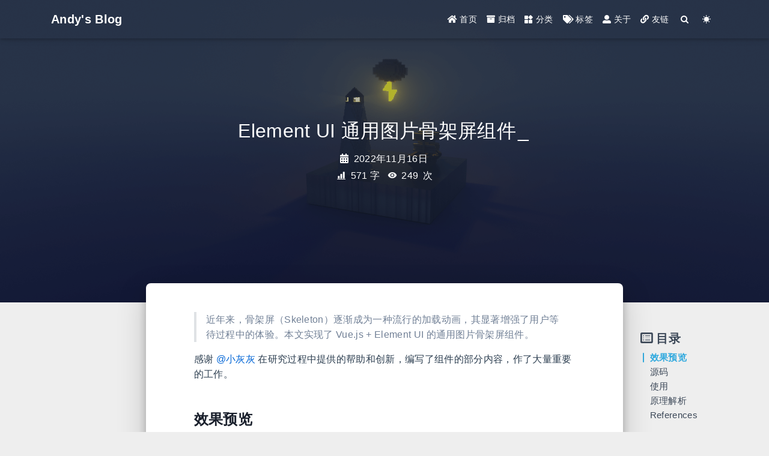

--- FILE ---
content_type: text/html; charset=utf-8
request_url: https://blog.zhanganzhi.com/zh-CN/2022/11/92e7bb97253e/
body_size: 8707
content:


<!DOCTYPE html>
<html lang="zh-CN,en,default" data-default-color-scheme=auto>



<head>
  <meta charset="UTF-8">

  <link rel="apple-touch-icon" sizes="76x76" href="https://picture.zhanganzhi.com/common/avatar.jpg">
  <link rel="icon" href="https://picture.zhanganzhi.com/common/avatar.jpg">
  
    <link rel="canonical" href="https://blog.zhanganzhi.com/zh-CN/2022/11/92e7bb97253e/"/>
  

  <meta name="viewport" content="width=device-width, initial-scale=1.0, maximum-scale=5.0, shrink-to-fit=no">
  <meta http-equiv="x-ua-compatible" content="ie=edge">
  
  <meta name="theme-color" content="#2f4154">
  <meta name="author" content="Andy Zhang">
  <meta name="keywords" content="Blog, 博客, Andy, Andy Zhang, Anzhi Zhang">
  
    <meta name="description" content="近年来，骨架屏（Skeleton）逐渐成为一种流行的加载动画，其显著增强了用户等待过程中的体验。本文实现了 Vue.js + Element UI 的通用图片骨架屏组件。">
<meta property="og:type" content="article">
<meta property="og:title" content="Element UI 通用图片骨架屏组件">
<meta property="og:url" content="https://blog.zhanganzhi.com/zh-CN/2022/11/92e7bb97253e/">
<meta property="og:site_name" content="Andy&#39;s Blog">
<meta property="og:description" content="近年来，骨架屏（Skeleton）逐渐成为一种流行的加载动画，其显著增强了用户等待过程中的体验。本文实现了 Vue.js + Element UI 的通用图片骨架屏组件。">
<meta property="og:locale" content="zh_CN">
<meta property="og:image" content="https://picture.zhanganzhi.com/2022/11/16/9svn2vq.png">
<meta property="article:published_time" content="2022-11-16T19:46:31.000Z">
<meta property="article:author" content="Andy Zhang">
<meta property="article:tag" content="Element UI">
<meta property="article:tag" content="Vue.js">
<meta property="article:tag" content="前端">
<meta property="article:tag" content="骨架屏">
<meta name="twitter:card" content="summary_large_image">
<meta name="twitter:image" content="https://picture.zhanganzhi.com/2022/11/16/9svn2vq.png">
  
  
  
  <title>Element UI 通用图片骨架屏组件 - Andy&#39;s Blog</title>

  <link  rel="stylesheet" href="https://lib.baomitu.com/twitter-bootstrap/4.6.1/css/bootstrap.min.css" />



  <link  rel="stylesheet" href="https://lib.baomitu.com/github-markdown-css/4.0.0/github-markdown.min.css" />

  <link  rel="stylesheet" href="https://lib.baomitu.com/hint.css/2.7.0/hint.min.css" />

  <link  rel="stylesheet" href="https://lib.baomitu.com/fancybox/3.5.7/jquery.fancybox.min.css" />



<!-- 主题依赖的图标库，不要自行修改 -->
<!-- Do not modify the link that theme dependent icons -->

<link rel="stylesheet" href="//at.alicdn.com/t/c/font_1749284_5i9bdhy70f8.css">



<link rel="stylesheet" href="//at.alicdn.com/t/c/font_1736178_k526ubmyhba.css">


<link  rel="stylesheet" href="/css/main.css" />


  <link id="highlight-css" rel="stylesheet" href="/css/highlight.css" />
  
    <link id="highlight-css-dark" rel="stylesheet" href="/css/highlight-dark.css" />
  




  <script id="fluid-configs">
    var Fluid = window.Fluid || {};
    Fluid.ctx = Object.assign({}, Fluid.ctx)
    var CONFIG = {"hostname":"blog.zhanganzhi.com","root":"/","version":"1.9.8","typing":{"enable":true,"typeSpeed":70,"cursorChar":"_","loop":false,"scope":[]},"anchorjs":{"enable":true,"element":"h1,h2,h3,h4,h5,h6","placement":"left","visible":"hover","icon":""},"progressbar":{"enable":true,"height_px":3,"color":"#29d","options":{"showSpinner":false,"trickleSpeed":100}},"code_language":{"enable":true,"default":"TEXT"},"copy_btn":true,"image_caption":{"enable":true},"image_zoom":{"enable":true,"img_url_replace":["",""]},"toc":{"enable":true,"placement":"right","headingSelector":"h1,h2,h3,h4,h5,h6","collapseDepth":0},"lazyload":{"enable":true,"loading_img":"/img/loading.gif","onlypost":false,"offset_factor":2},"web_analytics":{"enable":true,"follow_dnt":true,"baidu":null,"google":{"measurement_id":"G-PMM77KFF7F"},"tencent":{"sid":null,"cid":null},"leancloud":{"app_id":"n7I9EuYN7JyRKrHnyO7lKPvK-MdYXbMMI","app_key":"YmP05m7YTm0Fmzytbmf5FD5f","server_url":null,"path":"window.location.pathname","ignore_local":false},"umami":{"src":null,"website_id":null,"domains":null,"start_time":"2024-01-01T00:00:00.000Z","token":null,"api_server":null}},"search_path":"/local-search.xml","include_content_in_search":true};

    if (CONFIG.web_analytics.follow_dnt) {
      var dntVal = navigator.doNotTrack || window.doNotTrack || navigator.msDoNotTrack;
      Fluid.ctx.dnt = dntVal && (dntVal.startsWith('1') || dntVal.startsWith('yes') || dntVal.startsWith('on'));
    }
  </script>
  <script  src="/js/utils.js" ></script>
  <script  src="/js/color-schema.js" ></script>
  

  

  
    <!-- Google tag (gtag.js) -->
    <script async>
      if (!Fluid.ctx.dnt) {
        Fluid.utils.createScript("https://www.googletagmanager.com/gtag/js?id=G-PMM77KFF7F", function() {
          window.dataLayer = window.dataLayer || [];
          function gtag() {
            dataLayer.push(arguments);
          }
          gtag('js', new Date());
          gtag('config', 'G-PMM77KFF7F');
        });
      }
    </script>
  

  

  

  
    
  



  
<meta name="generator" content="Hexo 8.1.1"><link rel="alternate" href="/atom.xml" title="Andy's Blog" type="application/atom+xml">
</head>


<body>
  

  <header>
    

<div class="header-inner" style="height: 70vh;">
  <nav id="navbar" class="navbar fixed-top  navbar-expand-lg navbar-dark scrolling-navbar">
  <div class="container">
    <a class="navbar-brand" href="/">
      <strong>Andy&#39;s Blog</strong>
    </a>

    <button id="navbar-toggler-btn" class="navbar-toggler" type="button" data-toggle="collapse"
            data-target="#navbarSupportedContent"
            aria-controls="navbarSupportedContent" aria-expanded="false" aria-label="Toggle navigation">
      <div class="animated-icon"><span></span><span></span><span></span></div>
    </button>

    <!-- Collapsible content -->
    <div class="collapse navbar-collapse" id="navbarSupportedContent">
      <ul class="navbar-nav ml-auto text-center">
        
          
          
          
          
            <li class="nav-item">
              <a class="nav-link" href="/" target="_self">
                <i class="iconfont icon-home-fill"></i>
                <span>首页</span>
              </a>
            </li>
          
        
          
          
          
          
            <li class="nav-item">
              <a class="nav-link" href="/archives/" target="_self">
                <i class="iconfont icon-archive-fill"></i>
                <span>归档</span>
              </a>
            </li>
          
        
          
          
          
          
            <li class="nav-item">
              <a class="nav-link" href="/categories/" target="_self">
                <i class="iconfont icon-category-fill"></i>
                <span>分类</span>
              </a>
            </li>
          
        
          
          
          
          
            <li class="nav-item">
              <a class="nav-link" href="/tags/" target="_self">
                <i class="iconfont icon-tags-fill"></i>
                <span>标签</span>
              </a>
            </li>
          
        
          
          
          
          
            <li class="nav-item">
              <a class="nav-link" href="/about/" target="_self">
                <i class="iconfont icon-user-fill"></i>
                <span>关于</span>
              </a>
            </li>
          
        
          
          
          
          
            <li class="nav-item">
              <a class="nav-link" href="/links/" target="_self">
                <i class="iconfont icon-link-fill"></i>
                <span>友链</span>
              </a>
            </li>
          
        
        
          <li class="nav-item" id="search-btn">
            <a class="nav-link" target="_self" href="javascript:;" data-toggle="modal" data-target="#modalSearch" aria-label="Search">
              <i class="iconfont icon-search"></i>
            </a>
          </li>
          
        
        
          <li class="nav-item" id="color-toggle-btn">
            <a class="nav-link" target="_self" href="javascript:;" aria-label="Color Toggle">
              <i class="iconfont icon-dark" id="color-toggle-icon"></i>
            </a>
          </li>
        
      </ul>
    </div>
  </div>
</nav>

  

<div id="banner" class="banner" parallax=true
     style="background: url('/img/default.png') no-repeat center center; background-size: cover;">
  <div class="full-bg-img">
    <div class="mask flex-center" style="background-color: rgba(0, 0, 0, 0.3)">
      <div class="banner-text text-center fade-in-up">
        <div class="h2">
          
            <span id="subtitle" data-typed-text="Element UI 通用图片骨架屏组件"></span>
          
        </div>

        
          
  <div class="mt-3">
    
    
      <span class="post-meta">
        <i class="iconfont icon-date-fill" aria-hidden="true"></i>
        <time datetime="2022-11-16 19:46" pubdate>
          2022年11月16日
        </time>
      </span>
    
  </div>

  <div class="mt-1">
    
      <span class="post-meta mr-2">
        <i class="iconfont icon-chart"></i>
        
          571 字
        
      </span>
    

    

    
    
      
        <span id="leancloud-page-views-container" class="post-meta" style="display: none">
          <i class="iconfont icon-eye" aria-hidden="true"></i>
          <span id="leancloud-page-views"></span> 次
        </span>
        
      
      
    
  </div>


        
      </div>

      
    </div>
  </div>
</div>

</div>

  </header>

  <main>
    
      

<div class="container-fluid nopadding-x">
  <div class="row nomargin-x">
    <div class="side-col d-none d-lg-block col-lg-2">
      

    </div>

    <div class="col-lg-8 nopadding-x-md">
      <div class="container nopadding-x-md" id="board-ctn">
        <div id="board">
          <article class="post-content mx-auto">
            <h1 id="seo-header">Element UI 通用图片骨架屏组件</h1>
            
            
              <div class="markdown-body">
                
                <!-- markdownlint-disable-file MD033 -->

<blockquote>
<p>近年来，骨架屏（Skeleton）逐渐成为一种流行的加载动画，其显著增强了用户等待过程中的体验。本文实现了 Vue.js + Element UI 的通用图片骨架屏组件。</p>
</blockquote>
<span id="more"></span>

<p>感谢 <a target="_blank" rel="noopener" href="https://space.bilibili.com/1568294">@小灰灰</a> 在研究过程中提供的帮助和创新，编写了组件的部分内容，作了大量重要的工作。</p>
<h2 id="效果预览"><a href="#效果预览" class="headerlink" title="效果预览"></a>效果预览</h2><video width="100%" controls>
  <source src="https://picture.zhanganzhi.com/2022/11/16/0dclfq9.mp4">
</video>

<h2 id="源码"><a href="#源码" class="headerlink" title="源码"></a>源码</h2><figure class="highlight html"><table><tr><td class="gutter"><pre><span class="line">1</span><br><span class="line">2</span><br><span class="line">3</span><br><span class="line">4</span><br><span class="line">5</span><br><span class="line">6</span><br><span class="line">7</span><br><span class="line">8</span><br><span class="line">9</span><br><span class="line">10</span><br><span class="line">11</span><br><span class="line">12</span><br><span class="line">13</span><br><span class="line">14</span><br><span class="line">15</span><br><span class="line">16</span><br><span class="line">17</span><br><span class="line">18</span><br><span class="line">19</span><br><span class="line">20</span><br><span class="line">21</span><br><span class="line">22</span><br><span class="line">23</span><br><span class="line">24</span><br><span class="line">25</span><br><span class="line">26</span><br><span class="line">27</span><br><span class="line">28</span><br><span class="line">29</span><br><span class="line">30</span><br><span class="line">31</span><br><span class="line">32</span><br><span class="line">33</span><br><span class="line">34</span><br><span class="line">35</span><br><span class="line">36</span><br><span class="line">37</span><br><span class="line">38</span><br><span class="line">39</span><br><span class="line">40</span><br><span class="line">41</span><br><span class="line">42</span><br><span class="line">43</span><br><span class="line">44</span><br><span class="line">45</span><br><span class="line">46</span><br><span class="line">47</span><br><span class="line">48</span><br><span class="line">49</span><br><span class="line">50</span><br><span class="line">51</span><br><span class="line">52</span><br><span class="line">53</span><br><span class="line">54</span><br><span class="line">55</span><br><span class="line">56</span><br><span class="line">57</span><br><span class="line">58</span><br><span class="line">59</span><br><span class="line">60</span><br><span class="line">61</span><br><span class="line">62</span><br><span class="line">63</span><br></pre></td><td class="code"><pre><code class="hljs html"><span class="hljs-tag">&lt;<span class="hljs-name">template</span>&gt;</span><br>  <span class="hljs-tag">&lt;<span class="hljs-name">el-skeleton</span></span><br><span class="hljs-tag">    <span class="hljs-attr">ref</span>=<span class="hljs-string">&quot;root&quot;</span></span><br><span class="hljs-tag">    <span class="hljs-attr">animated</span></span><br><span class="hljs-tag">    <span class="hljs-attr">:loading</span>=<span class="hljs-string">&quot;loading&quot;</span></span><br><span class="hljs-tag">  &gt;</span><br>    <span class="hljs-tag">&lt;<span class="hljs-name">template</span> #<span class="hljs-attr">template</span>&gt;</span><br>      <span class="hljs-tag">&lt;<span class="hljs-name">el-skeleton-item</span></span><br><span class="hljs-tag">        <span class="hljs-attr">:id</span>=<span class="hljs-string">&quot;idName&quot;</span></span><br><span class="hljs-tag">        <span class="hljs-attr">:class</span>=<span class="hljs-string">&quot;className&quot;</span></span><br><span class="hljs-tag">        <span class="hljs-attr">:style</span>=<span class="hljs-string">&quot;&#123;height: heightValue&#125;&quot;</span></span><br><span class="hljs-tag">        <span class="hljs-attr">variant</span>=<span class="hljs-string">&quot;image&quot;</span></span><br><span class="hljs-tag">      /&gt;</span><br>    <span class="hljs-tag">&lt;/<span class="hljs-name">template</span>&gt;</span><br>    <span class="hljs-tag">&lt;<span class="hljs-name">template</span>&gt;</span><br>      <span class="hljs-tag">&lt;<span class="hljs-name">img</span> <span class="hljs-attr">:id</span>=<span class="hljs-string">&quot;idName&quot;</span> <span class="hljs-attr">:class</span>=<span class="hljs-string">&quot;className&quot;</span> <span class="hljs-attr">:src</span>=<span class="hljs-string">&quot;src&quot;</span> <span class="hljs-attr">:alt</span>=<span class="hljs-string">&quot;alt&quot;</span>&gt;</span><br>    <span class="hljs-tag">&lt;/<span class="hljs-name">template</span>&gt;</span><br>  <span class="hljs-tag">&lt;/<span class="hljs-name">el-skeleton</span>&gt;</span><br><span class="hljs-tag">&lt;/<span class="hljs-name">template</span>&gt;</span><br><br><span class="hljs-tag">&lt;<span class="hljs-name">script</span>&gt;</span><span class="language-javascript"></span><br><span class="language-javascript"><span class="hljs-keyword">export</span> <span class="hljs-keyword">default</span> &#123;</span><br><span class="language-javascript">  <span class="hljs-attr">name</span>: <span class="hljs-string">&quot;BaseLoadingImage&quot;</span>,</span><br><span class="language-javascript">  <span class="hljs-attr">props</span>: &#123;</span><br><span class="language-javascript">    <span class="hljs-attr">className</span>: &#123;</span><br><span class="language-javascript">      <span class="hljs-attr">type</span>: <span class="hljs-title class_">String</span>,</span><br><span class="language-javascript">      <span class="hljs-attr">required</span>: <span class="hljs-literal">false</span>,</span><br><span class="language-javascript">    &#125;,</span><br><span class="language-javascript">    <span class="hljs-attr">idName</span>: &#123;</span><br><span class="language-javascript">      <span class="hljs-attr">type</span>: <span class="hljs-title class_">String</span>,</span><br><span class="language-javascript">      <span class="hljs-attr">required</span>: <span class="hljs-literal">false</span>,</span><br><span class="language-javascript">    &#125;,</span><br><span class="language-javascript">    <span class="hljs-attr">src</span>: &#123;</span><br><span class="language-javascript">      <span class="hljs-attr">type</span>: <span class="hljs-title class_">String</span>,</span><br><span class="language-javascript">      <span class="hljs-attr">required</span>: <span class="hljs-literal">true</span>,</span><br><span class="language-javascript">    &#125;,</span><br><span class="language-javascript">    <span class="hljs-attr">alt</span>: &#123;</span><br><span class="language-javascript">      <span class="hljs-attr">type</span>: <span class="hljs-title class_">String</span>,</span><br><span class="language-javascript">      <span class="hljs-attr">required</span>: <span class="hljs-literal">false</span>,</span><br><span class="language-javascript">    &#125;,</span><br><span class="language-javascript">    <span class="hljs-attr">height</span>: &#123;</span><br><span class="language-javascript">      <span class="hljs-attr">type</span>: <span class="hljs-title class_">String</span>,</span><br><span class="language-javascript">      <span class="hljs-attr">required</span>: <span class="hljs-literal">false</span>,</span><br><span class="language-javascript">    &#125;,</span><br><span class="language-javascript">  &#125;,</span><br><span class="language-javascript">  <span class="hljs-title function_">data</span>(<span class="hljs-params"></span>) &#123;</span><br><span class="language-javascript">    <span class="hljs-keyword">return</span> &#123;</span><br><span class="language-javascript">      <span class="hljs-attr">loading</span>: <span class="hljs-literal">true</span>,</span><br><span class="language-javascript">      <span class="hljs-attr">heightValue</span>: <span class="hljs-variable language_">this</span>.<span class="hljs-property">height</span> === <span class="hljs-literal">undefined</span> ? <span class="hljs-string">&quot;200px&quot;</span> : <span class="hljs-variable language_">this</span>.<span class="hljs-property">height</span>,</span><br><span class="language-javascript">    &#125;;</span><br><span class="language-javascript">  &#125;,</span><br><span class="language-javascript">  <span class="hljs-title function_">mounted</span>(<span class="hljs-params"></span>) &#123;</span><br><span class="language-javascript">    <span class="hljs-keyword">if</span> (<span class="hljs-variable language_">this</span>.<span class="hljs-property">height</span> === <span class="hljs-literal">undefined</span>) &#123;</span><br><span class="language-javascript">      <span class="hljs-variable language_">this</span>.<span class="hljs-property">heightValue</span> = (<span class="hljs-variable language_">this</span>.<span class="hljs-property">$refs</span>.<span class="hljs-property">root</span>.<span class="hljs-property">$el</span>.<span class="hljs-property">clientWidth</span> / <span class="hljs-number">16</span> * <span class="hljs-number">9</span>) + <span class="hljs-string">&quot;px&quot;</span>;</span><br><span class="language-javascript">    &#125;</span><br><span class="language-javascript">    <span class="hljs-keyword">let</span> img = <span class="hljs-keyword">new</span> <span class="hljs-title class_">Image</span>();</span><br><span class="language-javascript">    img.<span class="hljs-property">onload</span> = <span class="hljs-function">() =&gt;</span> &#123;</span><br><span class="language-javascript">      <span class="hljs-variable language_">this</span>.<span class="hljs-property">loading</span> = <span class="hljs-literal">false</span>;</span><br><span class="language-javascript">    &#125;;</span><br><span class="language-javascript">    img.<span class="hljs-property">src</span> = <span class="hljs-variable language_">this</span>.<span class="hljs-property">src</span>;</span><br><span class="language-javascript">  &#125;,</span><br><span class="language-javascript">&#125;;</span><br><span class="language-javascript"></span><span class="hljs-tag">&lt;/<span class="hljs-name">script</span>&gt;</span><br></code></pre></td></tr></table></figure>

<h2 id="使用"><a href="#使用" class="headerlink" title="使用"></a>使用</h2><p>使用时只需传递相应参数即可:</p>
<figure class="highlight html"><table><tr><td class="gutter"><pre><span class="line">1</span><br></pre></td><td class="code"><pre><code class="hljs html"><span class="hljs-tag">&lt;<span class="hljs-name">loading-image</span> <span class="hljs-attr">src</span>=<span class="hljs-string">&quot;src.webp&quot;</span>&gt;</span><span class="hljs-tag">&lt;/<span class="hljs-name">loading-image</span>&gt;</span><br></code></pre></td></tr></table></figure>

<p>若需要修改图片的样式，只需传递 <code>class</code> 或 <code>id</code> 从外部使用 <code>v-deep</code> 设置 css 即可。</p>
<figure class="highlight html"><table><tr><td class="gutter"><pre><span class="line">1</span><br></pre></td><td class="code"><pre><code class="hljs html"><span class="hljs-tag">&lt;<span class="hljs-name">loading-image</span> <span class="hljs-attr">class-name</span>=<span class="hljs-string">&quot;class-1&quot;</span> <span class="hljs-attr">id-name</span>=<span class="hljs-string">&quot;id-1&quot;</span> <span class="hljs-attr">src</span>=<span class="hljs-string">&quot;src.webp&quot;</span>&gt;</span><span class="hljs-tag">&lt;/<span class="hljs-name">loading-image</span>&gt;</span><br></code></pre></td></tr></table></figure>

<figure class="highlight css"><table><tr><td class="gutter"><pre><span class="line">1</span><br><span class="line">2</span><br><span class="line">3</span><br><span class="line">4</span><br><span class="line">5</span><br><span class="line">6</span><br><span class="line">7</span><br></pre></td><td class="code"><pre><code class="hljs css">::v-deep .class-<span class="hljs-number">1</span> &#123;<br>  <span class="hljs-attribute">width</span>: <span class="hljs-number">100%</span>;<br>&#125;<br><br>::v-deep #id-<span class="hljs-number">1</span> &#123;<br>  <span class="hljs-attribute">border-radius</span>: <span class="hljs-number">1rem</span>;<br>&#125;<br></code></pre></td></tr></table></figure>

<h2 id="原理解析"><a href="#原理解析" class="headerlink" title="原理解析"></a>原理解析</h2><p>该组件主要由两大功能组成，一是加载图片并切换骨架屏显示，二是智能高度调整。</p>
<h3 id="加载功能"><a href="#加载功能" class="headerlink" title="加载功能"></a>加载功能</h3><p>由于默认 <code>loading</code> 为 <code>true</code>，所以 <code>&lt;img&gt;</code> 并不会显示，浏览器也不会请求图片资源。我们在 <code>mounted</code> 时使用 js 请求图片资源。当图片加载完成后，将 <code>loading</code> 设置为 <code>false</code> 且更新 <code>&lt;img&gt;</code>。</p>
<figure class="highlight js"><table><tr><td class="gutter"><pre><span class="line">1</span><br><span class="line">2</span><br><span class="line">3</span><br><span class="line">4</span><br><span class="line">5</span><br></pre></td><td class="code"><pre><code class="hljs js"><span class="hljs-keyword">let</span> img = <span class="hljs-keyword">new</span> <span class="hljs-title class_">Image</span>();<br>img.<span class="hljs-property">onload</span> = <span class="hljs-function">() =&gt;</span> &#123;<br>  <span class="hljs-variable language_">this</span>.<span class="hljs-property">loading</span> = <span class="hljs-literal">false</span>;<br>&#125;;<br>img.<span class="hljs-property">src</span> = <span class="hljs-variable language_">this</span>.<span class="hljs-property">src</span>;<br></code></pre></td></tr></table></figure>

<h3 id="智能高度调整"><a href="#智能高度调整" class="headerlink" title="智能高度调整"></a>智能高度调整</h3><p>骨架的高度遵循以下规则：</p>
<ol>
<li>若传递了高度参数，使用参数设置高度；</li>
<li><code>mounte</code> 之前使用 <code>200px</code> 作为默认高度；</li>
<li><code>mounte</code> 之后获取宽度，以 <code>16:9</code> 计算默认高度。</li>
</ol>
<section class="footnotes"><h2 id="References">References</h2><div class="footnote-list"><ol><li><span id="fn:1" class="footnote-text"><span><a target="_blank" rel="noopener" href="https://element.eleme.io/#/zh-CN/component/skeleton">Skeleton 骨架屏</a>. Element. [2022-11-16]. （原始内容<a target="_blank" rel="noopener" href="http://web.archive.org/web/20221116204140/https://element.eleme.io/#/zh-CN/component/skeleton">存档</a>于2022-11-16）.
<a href="#fnref:1" rev="footnote" class="footnote-backref"> ↩</a></span></span></li></ol></div></section>
                
              </div>
            
            <hr/>
            <div>
              <div class="post-metas my-3">
  
    <div class="post-meta mr-3 d-flex align-items-center">
      <i class="iconfont icon-category"></i>
      

<span class="category-chains">
  
  
    
      <span class="category-chain">
        
  <a href="/categories/%E6%8A%80%E6%9C%AF/" class="category-chain-item">技术</a>
  
  
    <span>></span>
    
  <a href="/categories/%E6%8A%80%E6%9C%AF/%E8%BD%AF%E4%BB%B6%E5%BC%80%E5%8F%91/" class="category-chain-item">软件开发</a>
  
  
    <span>></span>
    
  <a href="/categories/%E6%8A%80%E6%9C%AF/%E8%BD%AF%E4%BB%B6%E5%BC%80%E5%8F%91/%E5%89%8D%E7%AB%AF%E5%BC%80%E5%8F%91/" class="category-chain-item">前端开发</a>
  
  

  

  

      </span>
    
  
</span>

    </div>
  
  
    <div class="post-meta">
      <i class="iconfont icon-tags"></i>
      
        <a href="/tags/%E5%89%8D%E7%AB%AF/" class="print-no-link">#前端</a>
      
        <a href="/tags/Vue-js/" class="print-no-link">#Vue.js</a>
      
        <a href="/tags/Element-UI/" class="print-no-link">#Element UI</a>
      
        <a href="/tags/%E9%AA%A8%E6%9E%B6%E5%B1%8F/" class="print-no-link">#骨架屏</a>
      
    </div>
  
</div>


              
  

  <div class="license-box my-3">
    <div class="license-title">
      <div>Element UI 通用图片骨架屏组件</div>
      <div>https://blog.zhanganzhi.com/zh-CN/2022/11/92e7bb97253e/</div>
    </div>
    <div class="license-meta">
      
        <div class="license-meta-item">
          <div>作者</div>
          <div>Andy Zhang</div>
        </div>
      
      
        <div class="license-meta-item license-meta-date">
          <div>发布于</div>
          <div>2022年11月16日</div>
        </div>
      
      
      
        <div class="license-meta-item">
          <div>许可协议</div>
          <div>
            
              
              
                <a class="print-no-link" target="_blank" href="https://creativecommons.org/licenses/by-nc-nd/4.0/">
                  <span class="hint--top hint--rounded" aria-label="BY - 署名">
                    <i class="iconfont icon-cc-by"></i>
                  </span>
                </a>
              
                <a class="print-no-link" target="_blank" href="https://creativecommons.org/licenses/by-nc-nd/4.0/">
                  <span class="hint--top hint--rounded" aria-label="NC - 非商业性使用">
                    <i class="iconfont icon-cc-nc"></i>
                  </span>
                </a>
              
                <a class="print-no-link" target="_blank" href="https://creativecommons.org/licenses/by-nc-nd/4.0/">
                  <span class="hint--top hint--rounded" aria-label="ND - 禁止演绎">
                    <i class="iconfont icon-cc-nd"></i>
                  </span>
                </a>
              
            
          </div>
        </div>
      
    </div>
    <div class="license-icon iconfont"></div>
  </div>



              
                <div class="post-prevnext my-3">
                  <article class="post-prev col-6">
                    
                    
                      <a href="/zh-CN/2023/07/2d4f8ccace6c/" title="Spring Security 自定义状态码，防止正常状态码被 403 覆盖">
                        <i class="iconfont icon-arrowleft"></i>
                        <span class="hidden-mobile">Spring Security 自定义状态码，防止正常状态码被 403 覆盖</span>
                        <span class="visible-mobile">上一篇</span>
                      </a>
                    
                  </article>
                  <article class="post-next col-6">
                    
                    
                      <a href="/zh-CN/2022/10/7951c3e787fe/" title="一个没有密码保护的 frp 服务器有多不安全">
                        <span class="hidden-mobile">一个没有密码保护的 frp 服务器有多不安全</span>
                        <span class="visible-mobile">下一篇</span>
                        <i class="iconfont icon-arrowright"></i>
                      </a>
                    
                  </article>
                </div>
              
            </div>

            
  
  
    <article id="comments" lazyload>
      
  <div id="waline"></div>
  <script type="text/javascript">
    Fluid.utils.loadComments('#waline', function() {
      Fluid.utils.createCssLink('https://registry.npmmirror.com/@waline/client/2.15.8/files/dist/waline.css')
      Fluid.utils.createScript('https://registry.npmmirror.com/@waline/client/2.15.8/files/dist/waline.js', function() {
        var options = Object.assign(
          {"serverURL":"comment.blog.zhanganzhi.com","path":"window.location.pathname","meta":["nick","mail","link"],"requiredMeta":[],"lang":"zh-CN","emoji":["https://cdn.jsdelivr.net/gh/walinejs/emojis/tieba","https://cdn.jsdelivr.net/gh/walinejs/emojis/bilibili","https://cdn.jsdelivr.net/gh/walinejs/emojis/tw-emoji","https://cdn.jsdelivr.net/gh/walinejs/emojis/tw-symbol","https://cdn.jsdelivr.net/gh/walinejs/emojis/tw-flag"],"dark":"html[data-user-color-scheme=\"dark\"]","wordLimit":0,"pageSize":10,"locale":{"nick":"昵称（可选）","mail":"邮箱（可选，接收回复通知）","link":"网址（可选）"},"commentSorting":"hottest","search":false},
          {
            el: '#waline',
            path: window.location.pathname
          }
        )
        Waline.init(options);
        Fluid.utils.waitElementVisible('#waline .vcontent', () => {
          var imgSelector = '#waline .vcontent img:not(.vemoji)';
          Fluid.plugins.imageCaption(imgSelector);
          Fluid.plugins.fancyBox(imgSelector);
        })
      });
    });
  </script>
  <noscript>Please enable JavaScript to view the comments</noscript>


    </article>
  


          </article>
        </div>
      </div>
    </div>

    <div class="side-col d-none d-lg-block col-lg-2">
      
  <aside class="sidebar" style="margin-left: -1rem">
    <div id="toc">
  <p class="toc-header">
    <i class="iconfont icon-list"></i>
    <span>目录</span>
  </p>
  <div class="toc-body" id="toc-body"></div>
</div>



  </aside>


    </div>
  </div>
</div>





  



  



  



  



  







    

    
      <a id="scroll-top-button" aria-label="TOP" href="#" role="button">
        <i class="iconfont icon-arrowup" aria-hidden="true"></i>
      </a>
    

    
      <div class="modal fade" id="modalSearch" tabindex="-1" role="dialog" aria-labelledby="ModalLabel"
     aria-hidden="true">
  <div class="modal-dialog modal-dialog-scrollable modal-lg" role="document">
    <div class="modal-content">
      <div class="modal-header text-center">
        <h4 class="modal-title w-100 font-weight-bold">搜索</h4>
        <button type="button" id="local-search-close" class="close" data-dismiss="modal" aria-label="Close">
          <span aria-hidden="true">&times;</span>
        </button>
      </div>
      <div class="modal-body mx-3">
        <div class="md-form mb-5">
          <input type="text" id="local-search-input" class="form-control validate">
          <label data-error="x" data-success="v" for="local-search-input">关键词</label>
        </div>
        <div class="list-group" id="local-search-result"></div>
      </div>
    </div>
  </div>
</div>

    

    
  </main>

  <footer>
    <div class="footer-inner">
  
    <div class="footer-content">
       <a href="https://hexo.io" target="_blank" rel="nofollow noopener"><span>Hexo</span></a> <i class="iconfont icon-love"></i> <a href="https://github.com/fluid-dev/hexo-theme-fluid" target="_blank" rel="nofollow noopener"><span>Fluid</span></a> 
    </div>
  
  
  
</div>

  </footer>

  <!-- Scripts -->
  
  <script  src="https://lib.baomitu.com/nprogress/0.2.0/nprogress.min.js" ></script>
  <link  rel="stylesheet" href="https://lib.baomitu.com/nprogress/0.2.0/nprogress.min.css" />

  <script>
    NProgress.configure({"showSpinner":false,"trickleSpeed":100})
    NProgress.start()
    window.addEventListener('load', function() {
      NProgress.done();
    })
  </script>


<script  src="https://lib.baomitu.com/jquery/3.6.4/jquery.min.js" ></script>
<script  src="https://lib.baomitu.com/twitter-bootstrap/4.6.1/js/bootstrap.min.js" ></script>
<script  src="/js/events.js" ></script>
<script  src="/js/plugins.js" ></script>


  <script  src="https://lib.baomitu.com/typed.js/2.0.12/typed.min.js" ></script>
  <script>
    (function (window, document) {
      var typing = Fluid.plugins.typing;
      var subtitle = document.getElementById('subtitle');
      if (!subtitle || !typing) {
        return;
      }
      var text = subtitle.getAttribute('data-typed-text');
      
        typing(text);
      
    })(window, document);
  </script>




  
    <script  src="/js/img-lazyload.js" ></script>
  




  
<script>
  Fluid.utils.createScript('https://lib.baomitu.com/tocbot/4.20.1/tocbot.min.js', function() {
    var toc = jQuery('#toc');
    if (toc.length === 0 || !window.tocbot) { return; }
    var boardCtn = jQuery('#board-ctn');
    var boardTop = boardCtn.offset().top;

    window.tocbot.init(Object.assign({
      tocSelector     : '#toc-body',
      contentSelector : '.markdown-body',
      linkClass       : 'tocbot-link',
      activeLinkClass : 'tocbot-active-link',
      listClass       : 'tocbot-list',
      isCollapsedClass: 'tocbot-is-collapsed',
      collapsibleClass: 'tocbot-is-collapsible',
      scrollSmooth    : true,
      includeTitleTags: true,
      headingsOffset  : -boardTop,
    }, CONFIG.toc));
    if (toc.find('.toc-list-item').length > 0) {
      toc.css('visibility', 'visible');
    }

    Fluid.events.registerRefreshCallback(function() {
      if ('tocbot' in window) {
        tocbot.refresh();
        var toc = jQuery('#toc');
        if (toc.length === 0 || !tocbot) {
          return;
        }
        if (toc.find('.toc-list-item').length > 0) {
          toc.css('visibility', 'visible');
        }
      }
    });
  });
</script>


  <script src=https://lib.baomitu.com/clipboard.js/2.0.11/clipboard.min.js></script>

  <script>Fluid.plugins.codeWidget();</script>


  
<script>
  Fluid.utils.createScript('https://lib.baomitu.com/anchor-js/5.0.0/anchor.min.js', function() {
    window.anchors.options = {
      placement: CONFIG.anchorjs.placement,
      visible  : CONFIG.anchorjs.visible
    };
    if (CONFIG.anchorjs.icon) {
      window.anchors.options.icon = CONFIG.anchorjs.icon;
    }
    var el = (CONFIG.anchorjs.element || 'h1,h2,h3,h4,h5,h6').split(',');
    var res = [];
    for (var item of el) {
      res.push('.markdown-body > ' + item.trim());
    }
    if (CONFIG.anchorjs.placement === 'left') {
      window.anchors.options.class = 'anchorjs-link-left';
    }
    window.anchors.add(res.join(', '));

    Fluid.events.registerRefreshCallback(function() {
      if ('anchors' in window) {
        anchors.removeAll();
        var el = (CONFIG.anchorjs.element || 'h1,h2,h3,h4,h5,h6').split(',');
        var res = [];
        for (var item of el) {
          res.push('.markdown-body > ' + item.trim());
        }
        if (CONFIG.anchorjs.placement === 'left') {
          anchors.options.class = 'anchorjs-link-left';
        }
        anchors.add(res.join(', '));
      }
    });
  });
</script>


  
<script>
  Fluid.utils.createScript('https://lib.baomitu.com/fancybox/3.5.7/jquery.fancybox.min.js', function() {
    Fluid.plugins.fancyBox();
  });
</script>


  <script>Fluid.plugins.imageCaption();</script>

  <script defer src="/js/leancloud.js" ></script>

  <script  src="/js/local-search.js" ></script>





<!-- 主题的启动项，将它保持在最底部 -->
<!-- the boot of the theme, keep it at the bottom -->
<script  src="/js/boot.js" ></script>


  

  <noscript>
    <div class="noscript-warning">博客在允许 JavaScript 运行的环境下浏览效果更佳</div>
  </noscript>
</body>
</html>
